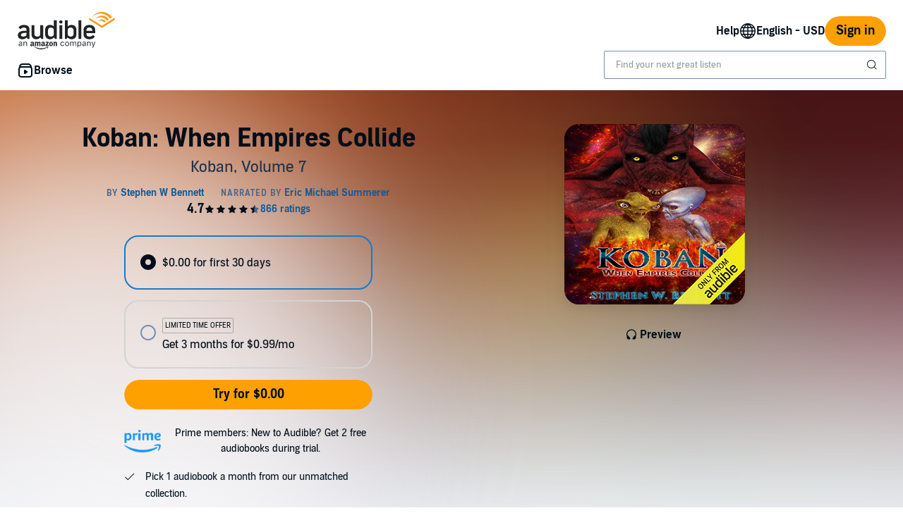

--- FILE ---
content_type: application/x-javascript
request_url: https://m.media-amazon.com/images/I/015U3JSgObL.js?AUIClients/AudibleDailyDealsAssets
body_size: 360
content:
'use strict';(function(b){var d=window.AmazonUIPageJS||window.P,c=d._namespace||d.attributeErrors,a=c?c("AudibleDailyDealsAssets",""):d;a.guardFatal?a.guardFatal(b)(a,window):a.execute(function(){b(a,window)})})(function(b,d,c){b.when("AudiblejQuery","toastMessage","ready").execute(function(a,b){var e=a("#daily-deal-sign-up-failure-alert"),f=a("#daily-deal-sign-up-failure-alert-text"),k=a("#daily-deals-subscription-link"),m=a("#daily-deals-banner"),l=null,h=function(a,b){a?(b===c?f.text(l):f.text(b),
e.removeClass("bc-pub-hidden"),k.show()):(e.addClass("bc-pub-hidden"),f.text(""),k.hide())};a(document).on("click","#confirm-button",function(){var g=a("#adbl-daily-deal-confirmation-button"),c=g.data("ajax-subscription-id"),f=g.data("asin"),e=g.data("redirect-url"),k=g.data("ajax-csrf-token");l=g.data("ajax-error-message");h(!1);e?d.location.href=e:a.ajax({url:"/email-subscription/daily-deals",method:"POST",dataType:"json",data:{asin:f,dailyDealSubscriptionListId:c,csrfToken:k},success:function(a){null!==
a?a.resultMessage?(h(!1),m.addClass("daily-deal-banner"),b(a.resultMessage)):h(!0,a.resultMessage):h(!0)},error:function(a,b,c){h(!0)}})})})});